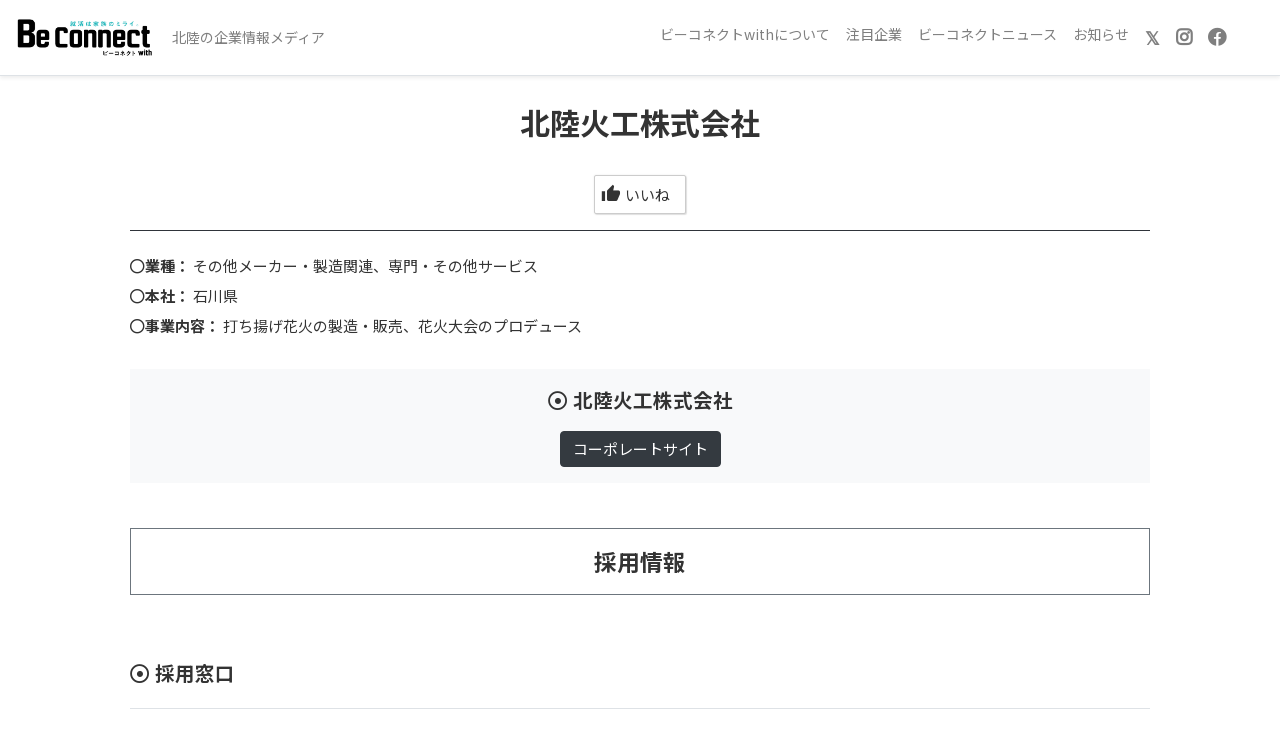

--- FILE ---
content_type: text/html; charset=UTF-8
request_url: https://beconnect.club/company/4617/
body_size: 8763
content:
<!DOCTYPE html>
<html lang="ja" prefix="og: http://ogp.me/ns#">
<head>
	<meta charset="UTF-8" />
	<meta http-equiv="X-UA-Compatible" content="IE=edge" />
	<meta name="viewport" content="width=device-width, initial-scale=1, shrink-to-fit=no">
	  <meta name="description" content="北陸火工株式会社。就活生はもちろん学校や企業の採用担当者の方にも役に立つ情報を発信しています。">
    <meta name="keywords" content="就活,就職,採用,求人,新卒,中途採用,キャリア採用,リクルート">
  <!-- Global site tag (gtag.js) - Google Analytics -->
  <script async src="https://www.googletagmanager.com/gtag/js?id=G-J40418Z6M6"></script>
  <script>
   window.dataLayer = window.dataLayer || [];
   function gtag(){dataLayer.push(arguments);}
   gtag('js', new Date());
   gtag('config', 'G-J40418Z6M6');
  </script>
  <script async src="https://www.googletagmanager.com/gtag/js?id=UA-5783702-10"></script>
  <script>
    window.dataLayer = window.dataLayer || [];
    function gtag(){dataLayer.push(arguments);}
    gtag('js', new Date());
    gtag('config', 'UA-5783702-10');
  </script>
  <!--
  <script>
  window.addEventListener('DOMContentLoaded', function(e){
    var param=location.search;
    if(param.indexOf("?")>=0){
      Array.prototype.forEach.call(document.querySelectorAll('a[href]'),function(x){
        var href=x.getAttribute("href");
        x.setAttribute("href",href+param);
      });
    }
  });
  </script>
  -->
  <link rel="stylesheet" href="https://beconnect.club/wp/wp-content/themes/beconnect/assets/bootstrap/css/bootstrap.min.css">
	<link rel="stylesheet" href="https://beconnect.club/wp/wp-content/themes/beconnect/assets/fontawesome/css/all.css">
    <link rel="stylesheet" href="https://beconnect.club/wp/wp-content/themes/beconnect/style.css?ver=1717047643" />
    <link rel="stylesheet" href="https://beconnect.club/wp/wp-content/themes/beconnect/assets/css/company.css?ver=1751331570" />
      <!--[if lt IE 9]>
  <script src="https://oss.maxcdn.com/html5shiv/3.7.2/html5shiv.min.js"></script>
  <script src="https://oss.maxcdn.com/respond/1.4.2/respond.min.js"></script>
  <![endif]-->
    <meta property="og:url" content="https://beconnect.club/company/4617/">
  <meta property="og:title" content="北陸火工株式会社   | 石川・富山・福井の就職・就活情報メディア｜ビーコネクト Be Connect with">
  <meta property="og:type" content="article" />
  <meta property="og:description" content="" />
      <meta property="og:image" content="https://beconnect.club/wp/wp-content/themes/beconnect/assets/images/beconnectwith.png">
  <meta name="twitter:image" content="https://beconnect.club/wp/wp-content/themes/beconnect/assets/images/beconnectwith.png">
    <meta name="twitter:card" content="summary_large_image" />
  <meta name="twitter:site" content="@beconnectwith" />
  <meta property="og:site_name" content="石川・富山・福井の就職・就活情報メディア｜ビーコネクト Be Connect with" />
  <meta property="og:locale" content="ja_JP" />
  <meta property="fb:app_id" content="515700302389393">
    <title>北陸火工株式会社 &#8211; 石川・富山・福井の就職・就活情報メディア｜ビーコネクト Be Connect with</title>
<meta name='robots' content='max-image-preview:large' />
	<style>img:is([sizes="auto" i], [sizes^="auto," i]) { contain-intrinsic-size: 3000px 1500px }</style>
	<link rel='dns-prefetch' href='//ajax.googleapis.com' />
<link rel='stylesheet' id='wp-block-library-css' href='https://beconnect.club/wp/wp-includes/css/dist/block-library/style.min.css?ver=6.8.3' type='text/css' media='all' />
<style id='classic-theme-styles-inline-css' type='text/css'>
/*! This file is auto-generated */
.wp-block-button__link{color:#fff;background-color:#32373c;border-radius:9999px;box-shadow:none;text-decoration:none;padding:calc(.667em + 2px) calc(1.333em + 2px);font-size:1.125em}.wp-block-file__button{background:#32373c;color:#fff;text-decoration:none}
</style>
<style id='global-styles-inline-css' type='text/css'>
:root{--wp--preset--aspect-ratio--square: 1;--wp--preset--aspect-ratio--4-3: 4/3;--wp--preset--aspect-ratio--3-4: 3/4;--wp--preset--aspect-ratio--3-2: 3/2;--wp--preset--aspect-ratio--2-3: 2/3;--wp--preset--aspect-ratio--16-9: 16/9;--wp--preset--aspect-ratio--9-16: 9/16;--wp--preset--color--black: #000000;--wp--preset--color--cyan-bluish-gray: #abb8c3;--wp--preset--color--white: #ffffff;--wp--preset--color--pale-pink: #f78da7;--wp--preset--color--vivid-red: #cf2e2e;--wp--preset--color--luminous-vivid-orange: #ff6900;--wp--preset--color--luminous-vivid-amber: #fcb900;--wp--preset--color--light-green-cyan: #7bdcb5;--wp--preset--color--vivid-green-cyan: #00d084;--wp--preset--color--pale-cyan-blue: #8ed1fc;--wp--preset--color--vivid-cyan-blue: #0693e3;--wp--preset--color--vivid-purple: #9b51e0;--wp--preset--gradient--vivid-cyan-blue-to-vivid-purple: linear-gradient(135deg,rgba(6,147,227,1) 0%,rgb(155,81,224) 100%);--wp--preset--gradient--light-green-cyan-to-vivid-green-cyan: linear-gradient(135deg,rgb(122,220,180) 0%,rgb(0,208,130) 100%);--wp--preset--gradient--luminous-vivid-amber-to-luminous-vivid-orange: linear-gradient(135deg,rgba(252,185,0,1) 0%,rgba(255,105,0,1) 100%);--wp--preset--gradient--luminous-vivid-orange-to-vivid-red: linear-gradient(135deg,rgba(255,105,0,1) 0%,rgb(207,46,46) 100%);--wp--preset--gradient--very-light-gray-to-cyan-bluish-gray: linear-gradient(135deg,rgb(238,238,238) 0%,rgb(169,184,195) 100%);--wp--preset--gradient--cool-to-warm-spectrum: linear-gradient(135deg,rgb(74,234,220) 0%,rgb(151,120,209) 20%,rgb(207,42,186) 40%,rgb(238,44,130) 60%,rgb(251,105,98) 80%,rgb(254,248,76) 100%);--wp--preset--gradient--blush-light-purple: linear-gradient(135deg,rgb(255,206,236) 0%,rgb(152,150,240) 100%);--wp--preset--gradient--blush-bordeaux: linear-gradient(135deg,rgb(254,205,165) 0%,rgb(254,45,45) 50%,rgb(107,0,62) 100%);--wp--preset--gradient--luminous-dusk: linear-gradient(135deg,rgb(255,203,112) 0%,rgb(199,81,192) 50%,rgb(65,88,208) 100%);--wp--preset--gradient--pale-ocean: linear-gradient(135deg,rgb(255,245,203) 0%,rgb(182,227,212) 50%,rgb(51,167,181) 100%);--wp--preset--gradient--electric-grass: linear-gradient(135deg,rgb(202,248,128) 0%,rgb(113,206,126) 100%);--wp--preset--gradient--midnight: linear-gradient(135deg,rgb(2,3,129) 0%,rgb(40,116,252) 100%);--wp--preset--font-size--small: 13px;--wp--preset--font-size--medium: 20px;--wp--preset--font-size--large: 36px;--wp--preset--font-size--x-large: 42px;--wp--preset--spacing--20: 0.44rem;--wp--preset--spacing--30: 0.67rem;--wp--preset--spacing--40: 1rem;--wp--preset--spacing--50: 1.5rem;--wp--preset--spacing--60: 2.25rem;--wp--preset--spacing--70: 3.38rem;--wp--preset--spacing--80: 5.06rem;--wp--preset--shadow--natural: 6px 6px 9px rgba(0, 0, 0, 0.2);--wp--preset--shadow--deep: 12px 12px 50px rgba(0, 0, 0, 0.4);--wp--preset--shadow--sharp: 6px 6px 0px rgba(0, 0, 0, 0.2);--wp--preset--shadow--outlined: 6px 6px 0px -3px rgba(255, 255, 255, 1), 6px 6px rgba(0, 0, 0, 1);--wp--preset--shadow--crisp: 6px 6px 0px rgba(0, 0, 0, 1);}:where(.is-layout-flex){gap: 0.5em;}:where(.is-layout-grid){gap: 0.5em;}body .is-layout-flex{display: flex;}.is-layout-flex{flex-wrap: wrap;align-items: center;}.is-layout-flex > :is(*, div){margin: 0;}body .is-layout-grid{display: grid;}.is-layout-grid > :is(*, div){margin: 0;}:where(.wp-block-columns.is-layout-flex){gap: 2em;}:where(.wp-block-columns.is-layout-grid){gap: 2em;}:where(.wp-block-post-template.is-layout-flex){gap: 1.25em;}:where(.wp-block-post-template.is-layout-grid){gap: 1.25em;}.has-black-color{color: var(--wp--preset--color--black) !important;}.has-cyan-bluish-gray-color{color: var(--wp--preset--color--cyan-bluish-gray) !important;}.has-white-color{color: var(--wp--preset--color--white) !important;}.has-pale-pink-color{color: var(--wp--preset--color--pale-pink) !important;}.has-vivid-red-color{color: var(--wp--preset--color--vivid-red) !important;}.has-luminous-vivid-orange-color{color: var(--wp--preset--color--luminous-vivid-orange) !important;}.has-luminous-vivid-amber-color{color: var(--wp--preset--color--luminous-vivid-amber) !important;}.has-light-green-cyan-color{color: var(--wp--preset--color--light-green-cyan) !important;}.has-vivid-green-cyan-color{color: var(--wp--preset--color--vivid-green-cyan) !important;}.has-pale-cyan-blue-color{color: var(--wp--preset--color--pale-cyan-blue) !important;}.has-vivid-cyan-blue-color{color: var(--wp--preset--color--vivid-cyan-blue) !important;}.has-vivid-purple-color{color: var(--wp--preset--color--vivid-purple) !important;}.has-black-background-color{background-color: var(--wp--preset--color--black) !important;}.has-cyan-bluish-gray-background-color{background-color: var(--wp--preset--color--cyan-bluish-gray) !important;}.has-white-background-color{background-color: var(--wp--preset--color--white) !important;}.has-pale-pink-background-color{background-color: var(--wp--preset--color--pale-pink) !important;}.has-vivid-red-background-color{background-color: var(--wp--preset--color--vivid-red) !important;}.has-luminous-vivid-orange-background-color{background-color: var(--wp--preset--color--luminous-vivid-orange) !important;}.has-luminous-vivid-amber-background-color{background-color: var(--wp--preset--color--luminous-vivid-amber) !important;}.has-light-green-cyan-background-color{background-color: var(--wp--preset--color--light-green-cyan) !important;}.has-vivid-green-cyan-background-color{background-color: var(--wp--preset--color--vivid-green-cyan) !important;}.has-pale-cyan-blue-background-color{background-color: var(--wp--preset--color--pale-cyan-blue) !important;}.has-vivid-cyan-blue-background-color{background-color: var(--wp--preset--color--vivid-cyan-blue) !important;}.has-vivid-purple-background-color{background-color: var(--wp--preset--color--vivid-purple) !important;}.has-black-border-color{border-color: var(--wp--preset--color--black) !important;}.has-cyan-bluish-gray-border-color{border-color: var(--wp--preset--color--cyan-bluish-gray) !important;}.has-white-border-color{border-color: var(--wp--preset--color--white) !important;}.has-pale-pink-border-color{border-color: var(--wp--preset--color--pale-pink) !important;}.has-vivid-red-border-color{border-color: var(--wp--preset--color--vivid-red) !important;}.has-luminous-vivid-orange-border-color{border-color: var(--wp--preset--color--luminous-vivid-orange) !important;}.has-luminous-vivid-amber-border-color{border-color: var(--wp--preset--color--luminous-vivid-amber) !important;}.has-light-green-cyan-border-color{border-color: var(--wp--preset--color--light-green-cyan) !important;}.has-vivid-green-cyan-border-color{border-color: var(--wp--preset--color--vivid-green-cyan) !important;}.has-pale-cyan-blue-border-color{border-color: var(--wp--preset--color--pale-cyan-blue) !important;}.has-vivid-cyan-blue-border-color{border-color: var(--wp--preset--color--vivid-cyan-blue) !important;}.has-vivid-purple-border-color{border-color: var(--wp--preset--color--vivid-purple) !important;}.has-vivid-cyan-blue-to-vivid-purple-gradient-background{background: var(--wp--preset--gradient--vivid-cyan-blue-to-vivid-purple) !important;}.has-light-green-cyan-to-vivid-green-cyan-gradient-background{background: var(--wp--preset--gradient--light-green-cyan-to-vivid-green-cyan) !important;}.has-luminous-vivid-amber-to-luminous-vivid-orange-gradient-background{background: var(--wp--preset--gradient--luminous-vivid-amber-to-luminous-vivid-orange) !important;}.has-luminous-vivid-orange-to-vivid-red-gradient-background{background: var(--wp--preset--gradient--luminous-vivid-orange-to-vivid-red) !important;}.has-very-light-gray-to-cyan-bluish-gray-gradient-background{background: var(--wp--preset--gradient--very-light-gray-to-cyan-bluish-gray) !important;}.has-cool-to-warm-spectrum-gradient-background{background: var(--wp--preset--gradient--cool-to-warm-spectrum) !important;}.has-blush-light-purple-gradient-background{background: var(--wp--preset--gradient--blush-light-purple) !important;}.has-blush-bordeaux-gradient-background{background: var(--wp--preset--gradient--blush-bordeaux) !important;}.has-luminous-dusk-gradient-background{background: var(--wp--preset--gradient--luminous-dusk) !important;}.has-pale-ocean-gradient-background{background: var(--wp--preset--gradient--pale-ocean) !important;}.has-electric-grass-gradient-background{background: var(--wp--preset--gradient--electric-grass) !important;}.has-midnight-gradient-background{background: var(--wp--preset--gradient--midnight) !important;}.has-small-font-size{font-size: var(--wp--preset--font-size--small) !important;}.has-medium-font-size{font-size: var(--wp--preset--font-size--medium) !important;}.has-large-font-size{font-size: var(--wp--preset--font-size--large) !important;}.has-x-large-font-size{font-size: var(--wp--preset--font-size--x-large) !important;}
:where(.wp-block-post-template.is-layout-flex){gap: 1.25em;}:where(.wp-block-post-template.is-layout-grid){gap: 1.25em;}
:where(.wp-block-columns.is-layout-flex){gap: 2em;}:where(.wp-block-columns.is-layout-grid){gap: 2em;}
:root :where(.wp-block-pullquote){font-size: 1.5em;line-height: 1.6;}
</style>
<link rel='stylesheet' id='searchandfilter-css' href='https://beconnect.club/wp/wp-content/plugins/search-filter/style.css?ver=1' type='text/css' media='all' />
<link rel='stylesheet' id='slb_core-css' href='https://beconnect.club/wp/wp-content/plugins/simple-lightbox/client/css/app.css?ver=2.9.4' type='text/css' media='all' />
<link rel='stylesheet' id='simple-favorites-css' href='https://beconnect.club/wp/wp-content/plugins/favorites/assets/css/favorites.css?ver=2.3.6' type='text/css' media='all' />
<link rel='stylesheet' id='heateor_sss_frontend_css-css' href='https://beconnect.club/wp/wp-content/plugins/sassy-social-share/public/css/sassy-social-share-public.css?ver=3.3.79' type='text/css' media='all' />
<style id='heateor_sss_frontend_css-inline-css' type='text/css'>
.heateor_sss_button_instagram span.heateor_sss_svg,a.heateor_sss_instagram span.heateor_sss_svg{background:radial-gradient(circle at 30% 107%,#fdf497 0,#fdf497 5%,#fd5949 45%,#d6249f 60%,#285aeb 90%)}.heateor_sss_horizontal_sharing .heateor_sss_svg,.heateor_sss_standard_follow_icons_container .heateor_sss_svg{color:#fff;border-width:0px;border-style:solid;border-color:transparent}.heateor_sss_horizontal_sharing .heateorSssTCBackground{color:#666}.heateor_sss_horizontal_sharing span.heateor_sss_svg:hover,.heateor_sss_standard_follow_icons_container span.heateor_sss_svg:hover{border-color:transparent;}.heateor_sss_vertical_sharing span.heateor_sss_svg,.heateor_sss_floating_follow_icons_container span.heateor_sss_svg{color:#fff;border-width:0px;border-style:solid;border-color:transparent;}.heateor_sss_vertical_sharing .heateorSssTCBackground{color:#666;}.heateor_sss_vertical_sharing span.heateor_sss_svg:hover,.heateor_sss_floating_follow_icons_container span.heateor_sss_svg:hover{border-color:transparent;}@media screen and (max-width:783px) {.heateor_sss_vertical_sharing{display:none!important}}div.heateor_sss_sharing_title{text-align:center}div.heateor_sss_sharing_ul{width:100%;text-align:center;}div.heateor_sss_horizontal_sharing div.heateor_sss_sharing_ul a{float:none!important;display:inline-block;}
</style>
<script type="text/javascript" src="https://ajax.googleapis.com/ajax/libs/jquery/3.3.1/jquery.min.js?ver=3.3.1" id="jquery-js"></script>
<script type="text/javascript" id="favorites-js-extra">
/* <![CDATA[ */
var favorites_data = {"ajaxurl":"https:\/\/beconnect.club\/wp\/wp-admin\/admin-ajax.php","nonce":"c3da47f91f","favorite":"Favorite <i class=\"sf-icon-star-empty btn btn-primary\"><\/i>","favorited":"Favorited <i class=\"sf-icon-star-full btn btn-outline-primary\"><\/i>","includecount":"","indicate_loading":"","loading_text":"Loading","loading_image":"","loading_image_active":"","loading_image_preload":"","cache_enabled":"1","button_options":{"button_type":{"label":"\u3044\u3044\u306d","icon":"<i class=\"sf-icon-like\"><\/i>","icon_class":"sf-icon-like","state_default":"\u3044\u3044\u306d","state_active":"\u3044\u3044\u306d\u6e08\u307f"},"custom_colors":false,"box_shadow":false,"include_count":false,"default":{"background_default":false,"border_default":false,"text_default":false,"icon_default":false,"count_default":false},"active":{"background_active":false,"border_active":false,"text_active":false,"icon_active":false,"count_active":false}},"authentication_modal_content":"<p>\u3053\u3061\u3089\u306f\u4f1a\u54e1\u9650\u5b9a\u8a18\u4e8b\u3067\u3059\u3002<\/p>\n<p><a href=\"https:\/\/beconnect.club\/login\/\" data-favorites-modal-close>\u30ed\u30b0\u30a4\u30f3\uff0f\u65b0\u898f\u767b\u9332<\/a><\/p>\n","authentication_redirect":"","dev_mode":"","logged_in":"","user_id":"0","authentication_redirect_url":"https:\/\/beconnect.club\/wp\/wp-login.php"};
/* ]]> */
</script>
<script type="text/javascript" src="https://beconnect.club/wp/wp-content/plugins/favorites/assets/js/favorites.min.js?ver=2.3.6" id="favorites-js"></script>
<link rel="canonical" href="https://beconnect.club/company/4617/" />
<link rel='shortlink' href='https://beconnect.club/?p=4617' />

<!-- Facebook Pixel Code -->
<script type='text/javascript'>
!function(f,b,e,v,n,t,s){if(f.fbq)return;n=f.fbq=function(){n.callMethod?
n.callMethod.apply(n,arguments):n.queue.push(arguments)};if(!f._fbq)f._fbq=n;
n.push=n;n.loaded=!0;n.version='2.0';n.queue=[];t=b.createElement(e);t.async=!0;
t.src=v;s=b.getElementsByTagName(e)[0];s.parentNode.insertBefore(t,s)}(window,
document,'script','https://connect.facebook.net/en_US/fbevents.js');
</script>
<!-- End Facebook Pixel Code -->
<script type='text/javascript'>
  fbq('init', '233550864487481', {}, {
    "agent": "wordpress-6.8.3-3.0.6"
});
</script><script type='text/javascript'>
  fbq('track', 'PageView', []);
</script>
<!-- Facebook Pixel Code -->
<noscript>
<img height="1" width="1" style="display:none" alt="fbpx"
src="https://www.facebook.com/tr?id=233550864487481&ev=PageView&noscript=1" />
</noscript>
<!-- End Facebook Pixel Code -->
<style type="text/css">.broken_link, a.broken_link {
	text-decoration: line-through;
}</style>    <script id="_bownow_ts">
  var _bownow_ts = document.createElement('script');
  _bownow_ts.charset = 'utf-8';
  _bownow_ts.src = 'https://contents.bownow.jp/js/UTC_967a1a5bce9a3880c2c3/trace.js';
  document.getElementsByTagName('head')[0].appendChild(_bownow_ts);
  </script>
  <script src="https://beconnect.club/wp/wp-content/themes/beconnect/assets/js/common.js"></script>
</head>
<body data-rsssl=1 class="wp-singular company-template-default single single-company postid-4617 wp-theme-beconnect chrome">
  <header class="container">
    <nav class="navbar navbar-expand-lg navbar-light border-bottom shadow-sm fixed-top d-flex justify-content-between">
      <div>
        <a class="navbar-brand" href="https://beconnect.club/"><img src="https://beconnect.club/wp/wp-content/themes/beconnect/assets/images/logo.png" alt="石川県・富山県・福井県の就職・就活情報メディア｜ビーコネクト Be Connect with" /></a>        <div class="navbar-text d-inline">
          <span>北陸の企業情報メディア</span>
        </div>
      </div>
      <button class="navbar-toggler" type="button" data-toggle="collapse" data-target="#globalnav" aria-controls="globalnav" aria-expanded="false" aria-label="Toggle navigation">
        <span class="navbar-toggler-icon"></span>
      </button>
      <div class="collapse navbar-collapse mt-2" id="globalnav">
<!--
        <form role="search" method="get" id="searchform" class="row mb-3" action="/search/">
          <div class="col-auto p-1">
            <input type="text" value="" name="s" id="s" class="form-control" />
            <input type="hidden" name="post_type" value="company">
          </div>
          <div class="col-auto p-1 pr-4">
            <input type="submit" id="searchsubmit" class="btn btn-primary" value="検索" />
          </div>
        </form>
-->
        <ul class="navbar-nav mr-auto">
          <li class="nav-item"><a class="nav-link" href="https://beconnect.club/charm/">ビーコネクトwithについて</a></li>
          <li class="nav-item"><a class="nav-link" href="https://beconnect.club/book/">注目企業</a></li>
          <!--<li class="nav-item"><a class="nav-link" href="https://beconnect.club/#">特集</a></li>-->
          <!--<li class="nav-item"><a class="nav-link" href="https://beconnect.club/#/">企業検索 </a></li>-->
          <li class="nav-item"><a class="nav-link" href="https://beconnect.club/bcarticle/bcnews/">ビーコネクトニュース</a></li>
          <li class="nav-item"><a class="nav-link" href="https://beconnect.club/news/">お知らせ</a></li>
                    <li class="nav-item"><a class="nav-link" href="https://twitter.com/beconnectwith" target="_blank"><span class="h3" style="position: relative; display: inline-block; transform: translate(0, -3%) scale(105%);">&#x1D54F;</span> <span class="d-sm-none">Twitter (X)</span></a></li>
          <li class="nav-item"><a class="nav-link"  href="https://www.instagram.com/beconnectwith/" target="_blank"><i class="h3 fab fa-instagram"></i> <span class="d-sm-none">Instagram</span></a></li>
          <li class="nav-item"><a class="nav-link" href="https://www.facebook.com/beconnectwith/" target="_blank"><i class="h3 fab fa-facebook"></i> <span class="d-sm-none">Facebook</span></a></li>
<!--
          <li class="nav-item"><a class="nav-link" href="https://beconnect.club/company/">北陸の企業リスト</a></li>
          <li class="nav-item"><a class="nav-link" href="https://beconnect.club/article/">記事一覧</a></li>
          <li class="nav-item"><a class="nav-link" href="https://twitter.com/beconnectwith" target="_blank"><i class="h3 fab fa-twitter"></i> <span class="d-sm-none">Twitter</span></a></li>
          <li class="nav-item"><a class="nav-link"  href="https://www.instagram.com/beconnectwith/" target="_blank"><i class="h3 fab fa-instagram"></i> <span class="d-sm-none">Instagram</span></a></li>
          <li class="nav-item"><a class="nav-link" href="https://www.facebook.com/beconnectwith/" target="_blank"><i class="h3 fab fa-facebook"></i> <span class="d-sm-none">Facebook</span></a></li>
-->
<!--
                    <li class="nav-item"><a href="https://beconnect.club/login/" class="nav-link font-weight-bold">ログイン</a></li>
          -->
        </ul>
      </div><!-- /#navbarNav -->
    </nav>
  </header>
<div class="main container">
  <div class="main-content">
        <div class="row">
      <div class="col-md-10 offset-md-1">
        <section class="comp_title text-center mb-2">
          <h1>北陸火工株式会社</h1>
          <p><a class="simplefavorite-button preset" data-postid="4617" data-siteid="1" data-groupid="1" data-favoritecount="0" style=""><i class="sf-icon-like" style=""></i>いいね</a></p>
        </section><!-- /.comp_title -->
        <section class="text-center mb-4 bg-dark">
                    <hr />
                  </section><!-- /.comp_thumbnail -->
        <section class="mb-2">
          <dl class="mb-0">
            <dt class="d-inline-block"><i class="far fa-circle"></i>業種：</dt>
            <dd class="d-inline-block">
              その他メーカー・製造関連、専門・その他サービス            </dd>
          </dl>
          <dl class="mb-0">
                        <dt class="d-inline-block"><i class="far fa-circle"></i>本社：</dt>
            <dd class="d-inline-block mr-1">石川県</dd>
                                                                      </dl>
          <dl class="mb-0">
                        <dt class="d-inline-block"><i class="far fa-circle"></i>事業内容：</dt>
            <dd class="d-inline-block">打ち揚げ花火の製造・販売、花火大会のプロデュース</dd>
                      </dl>
        </section><!-- ./comp_info -->
        <section class="mb-2 mt-4">
                            </section>
        <section class="mb-2">
                  </section>
                <section class="mb-2">
          <div class="bg-light p-3 text-center">
            <h3 class="mt-0 mb-3">北陸火工株式会社</h3>
                        <a href="http://www.fireworks-japan.com/jp/" target="_blank" onclick="gtag('event', 'click', { 'event_category': 'bridge', 'event_label': '北陸火工株式会社／コーポレートサイト' });" class="btn btn-dark rounded mr-1 ml-1">コーポレートサイト</a>
                                                                                  </div>
        </section>
        <!-- contract start -->
                                                <!-- contract end -->
                <section class="mb-2">
          <h2 class="text-center border border-secondary p-3">採用情報</h2>
                    <table class="table">
            <tbody>
                                                        <!-- contract start -->
                                          <!-- contract end -->
            </tbody>
          </table>
        </section>
                <section class="mb-2">
          <h3>採用窓口</h3>
          <table class="table">
            <tbody>
                            <tr>
                <th class="w-25">採用担当</th>
                <td>総務／朝比奈 千枝</td>
              </tr>
                                          <tr>
                <th class="w-25">住所</th>
                <td>
                                    <span>〒929-1205 </span>
                                    石川県かほく市若緑ツ121-1                </td>
              </tr>
                                          <tr>
                <th class="w-25">電話番号</th>
                <td><a href="tel:076-281-2033" onclick="gtag('event', 'click', { 'event_category': 'bridge', 'event_label': '北陸火工株式会社／電話番号' });">076-281-2033</a></td>
              </tr>
                                          <tr>
                <th class="w-25">E-mail</th>
                <td>
                                    ユーザー登録が必要です
                                  </td>
              </tr>
                          </tbody>
          </table>
        </section>
        
        
        <section class="mb-2 map-sec">
                    <div class="googlemap">
            <iframe src="https://maps.google.co.jp/maps?output=embed&z=18&q=石川県かほく市若緑ツ121-1" height="300" frameborder="0" style="border:0;" allowfullscreen=""></iframe>
          </div>
                  </section>

      </div><!-- /.col -->
    </div><!-- /.row -->

      </div><!-- /.main-content -->
</div><!-- /.container -->
  <div id="page-top"><a href="#"><i class="fas fa-3x fa-arrow-circle-up"></i></a></div>
  <footer class="bg-dark text-white p-4 small" >
    <div class="container-fluid">
      <ul class="footer-link">
        <li><a href="https://beconnect.club/charm/">Be Connect withについて</a></li>
        <li><a href="https://beconnect.club/aboutus/">運営会社</a></li>
        <li><a href="https://beconnect.club/privacy/">個人情報保護方針</a></li>
        <li><a href="https://beconnect.club/agreement/">利用規約</a></li>
        <li><a href="https://beconnect.club/inquiry/">お問い合わせ</a></li>
        <li><a href="https://beconnect.club/for-recruit/">企業の方へ（採用担当者向け情報）</a></li>
      </ul>
    </div><!-- /.container-fluid -->
    <div class="container-fluid">
    	<p class="copyright text-muted">Copyright (c) Noto Printing. Co,. Ltd. All rights reserved.</p>
    </div><!-- /.container-fluid -->
  </footer>

  
  <script src="https://cdnjs.cloudflare.com/ajax/libs/popper.js/1.14.3/umd/popper.min.js" integrity="sha384-ZMP7rVo3mIykV+2+9J3UJ46jBk0WLaUAdn689aCwoqbBJiSnjAK/l8WvCWPIPm49" crossorigin="anonymous"></script>
  <script src="https://beconnect.club/wp/wp-content/themes/beconnect/assets/bootstrap/js/bootstrap.min.js"></script>
    <script type="text/javascript">
    $('.slider').slick({
      dots: true,
      autoplay: true,
      autoplaySpeed: 5000,
      centerMode: true,
      slidesToShow: 1,
    });
  </script>
  <script type="speculationrules">
{"prefetch":[{"source":"document","where":{"and":[{"href_matches":"\/*"},{"not":{"href_matches":["\/wp\/wp-*.php","\/wp\/wp-admin\/*","\/wp\/wp-content\/uploads\/*","\/wp\/wp-content\/*","\/wp\/wp-content\/plugins\/*","\/wp\/wp-content\/themes\/beconnect\/*","\/*\\?(.+)"]}},{"not":{"selector_matches":"a[rel~=\"nofollow\"]"}},{"not":{"selector_matches":".no-prefetch, .no-prefetch a"}}]},"eagerness":"conservative"}]}
</script>
    <!-- Facebook Pixel Event Code -->
    <script type='text/javascript'>
        document.addEventListener( 'wpcf7mailsent', function( event ) {
        if( "fb_pxl_code" in event.detail.apiResponse){
          eval(event.detail.apiResponse.fb_pxl_code);
        }
      }, false );
    </script>
    <!-- End Facebook Pixel Event Code -->
    <div id='fb-pxl-ajax-code'></div><script type="text/javascript" id="heateor_sss_sharing_js-js-before">
/* <![CDATA[ */
function heateorSssLoadEvent(e) {var t=window.onload;if (typeof window.onload!="function") {window.onload=e}else{window.onload=function() {t();e()}}};	var heateorSssSharingAjaxUrl = 'https://beconnect.club/wp/wp-admin/admin-ajax.php', heateorSssCloseIconPath = 'https://beconnect.club/wp/wp-content/plugins/sassy-social-share/public/../images/close.png', heateorSssPluginIconPath = 'https://beconnect.club/wp/wp-content/plugins/sassy-social-share/public/../images/logo.png', heateorSssHorizontalSharingCountEnable = 0, heateorSssVerticalSharingCountEnable = 0, heateorSssSharingOffset = -10; var heateorSssMobileStickySharingEnabled = 0;var heateorSssCopyLinkMessage = "リンクがコピーされました。";var heateorSssUrlCountFetched = [], heateorSssSharesText = 'シェア', heateorSssShareText = 'シェア';function heateorSssPopup(e) {window.open(e,"popUpWindow","height=400,width=600,left=400,top=100,resizable,scrollbars,toolbar=0,personalbar=0,menubar=no,location=no,directories=no,status")}
/* ]]> */
</script>
<script type="text/javascript" src="https://beconnect.club/wp/wp-content/plugins/sassy-social-share/public/js/sassy-social-share-public.js?ver=3.3.79" id="heateor_sss_sharing_js-js"></script>
<script type="text/javascript" id="slb_context">/* <![CDATA[ */if ( !!window.jQuery ) {(function($){$(document).ready(function(){if ( !!window.SLB ) { {$.extend(SLB, {"context":["public","user_guest"]});} }})})(jQuery);}/* ]]> */</script>
</body>
</html>
